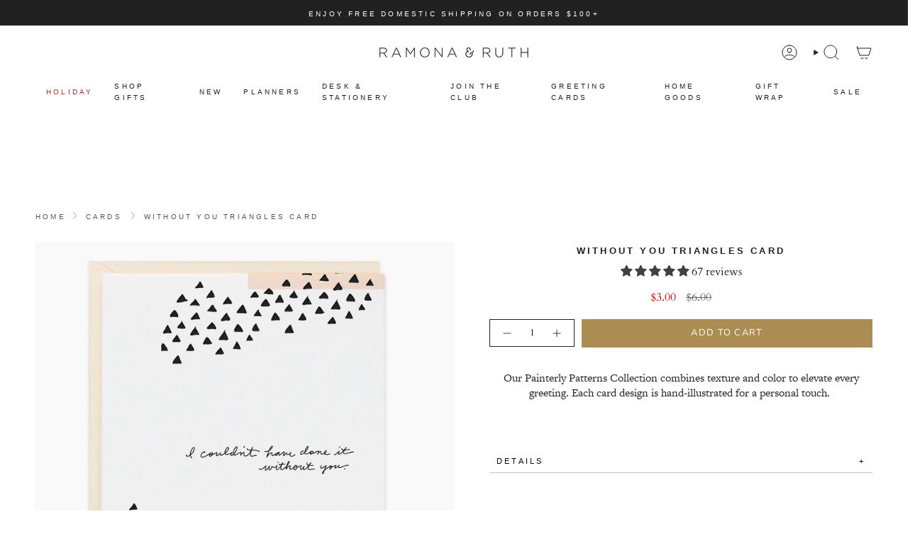

--- FILE ---
content_type: text/css
request_url: https://www.ramonaandruth.com/cdn/shop/t/13/assets/custom.css?v=116265403199341922761762881851
body_size: 64
content:
@media only screen and (max-width: 749px){.announcement__slider:not(.flickity-enabled) .announcement__slide{justify-content:center}.announcement__slider:not(.flickity-enabled) .announcement__slide .announcement__message{display:none!important}.announcement__slider:not(.flickity-enabled) .announcement__slide .announcement__message+.ticker__comparitor{position:initial!important;transform:none!important;visibility:visible!important;letter-spacing:0!important;font-size:14px!important}.announcement__slider:not(.flickity-enabled) .announcement__slide .announcement__message+.ticker__comparitor p{font-size:13px}}.cart__widget__products{gap:10px}.drawer.drawer--cart .drawer__inner{z-index:99999!important}.product-upsell__title{font-size:14px!important}.product-upsell__holder--cart .product-upsell__content{padding:10px;display:flex;align-items:center;justify-content:space-between;gap:10px}.btn__outer .product-upsell__btn{width:100%!important}.product-upsell__btn .btn__text{opacity:1;padding-right:10px}.btn__outer .product-upsell__btn{width:100%!important;min-width:64px!important}.hero__content{max-width:100%}.brick__block__text{flex-basis:100%!important}.brick__block__text .hero__content.hero__content--compact.hero__content--no-padding,.brick__block__text .hero__content.hero__content--compact{max-width:100%;margin:0!important;padding:0!important}.product__content.content_align_left{text-align:left!important}.product__content.content_align_left .product__price__wrap,.product__content.content_align_left .form__wrapper--classic .radio__legend__label--text{justify-content:left!important}.product__content.content_align_center{text-align:center!important}.product__content.content_align_center .product__price__wrap,.product__content.content_align_center .form__wrapper--classic .radio__legend__label--text{justify-content:center!important}.product__content.content_align_right{text-align:right!important}.product__content.content_align_right .product__price__wrap,.product__content.content_align_right .form__wrapper--classic .radio__legend__label--text{justify-content:right!important}.product__content .product__block.product__head,.product__content .shopify-block.shopify-app-block,.product__content .product__block.product_price{text-align:center!important}.product__content .product__block.product_price .product__price__wrap{justify-content:center!important}.breadcrumbs{padding:0}.product__content .panel_product tr td:first-child{width:auto!important}.product__content .panel_product tr td{word-break:normal!important}.rte table{table-layout:auto!important}.product__description__content .page{padding:0!important;margin:0!important;max-width:100%!important}.collection__image .image__hero__pane{display:block!important}.prod_custom_btn{width:100%}.radio__fieldset .radio__button label{border:1px solid var(--text-a35)!important}.radio__fieldset .radio__button input:disabled+label,.radio__fieldset .radio__button input.sold-out+label,.radio__fieldset .radio__button input.unavailable+label{background-color:transparent;color:inherit!important}.radio__fieldset .radio__button input:checked~label{background:#c4bdb799!important}.variant--soldout .shopify-payment-button,.variant--soldout .product__price,.variant--soldout .product__sale,.variant--unavailable .shopify-payment-button,.variant--unavailable .product__price,.variant--unavailable .product__sale{opacity:1!important}body .product__content.content_align_left .product__price__wrap{justify-content:center!important}@media screen and (max-width: 749px){.hero__content{margin:0!important;max-width:100%}.hero__content .hero__button{justify-content:center}}@media screen and (min-width: 550px){.shopify-section.shopify-section-group-group-overlay .drawer--cart{--DRAWER-WIDTH: 500px}}
/*# sourceMappingURL=/cdn/shop/t/13/assets/custom.css.map?v=116265403199341922761762881851 */


--- FILE ---
content_type: text/javascript; charset=utf-8
request_url: https://www.ramonaandruth.com/products/without-you-triangles.js
body_size: 393
content:
{"id":6480399687,"title":"Without You Triangles Card","handle":"without-you-triangles","description":"\u003cdiv class=\"page\"\u003e\n\u003cdiv class=\"page\"\u003e\n\u003cdiv class=\"page\"\u003e\n\u003cdiv class=\"layoutArea\"\u003e\n\u003cdiv class=\"column\" style=\"text-align: center;\"\u003eOur Painterly Patterns Collection combines texture and color to elevate every greeting. Each card design is hand-illustrated for a personal touch. \u003c\/div\u003e\n\u003cdiv class=\"column\"\u003e\n\u003cp\u003e\u003cbr\u003e\u003c\/p\u003e\n\u003cbutton class=\"accordion_product\"\u003eDetails\u003c\/button\u003e\n\u003cdiv class=\"panel_product\"\u003e\n\u003ctable width=\"100%\"\u003e\n\u003ctbody\u003e\n\u003ctr\u003e\n\u003ctd\u003ePaper\u003c\/td\u003e\n\u003ctd\u003e100% cotton paper\u003c\/td\u003e\n\u003c\/tr\u003e\n\u003ctr\u003e\n\u003ctd\u003eEnvelope Color\u003c\/td\u003e\n\u003ctd\u003eblush\u003c\/td\u003e\n\u003c\/tr\u003e\n\u003ctr\u003e\n\u003ctd\u003eSize\u003c\/td\u003e\n\u003ctd\u003eA2 folded 4.25” x 5.5”\u003c\/td\u003e\n\u003c\/tr\u003e\n\u003ctr\u003e\n\u003ctd\u003ePrinting Type\u003c\/td\u003e\n\u003ctd\u003eletterpress \u003c\/td\u003e\n\u003c\/tr\u003e\n\u003ctr\u003e\n\u003ctd\u003eAdditional Notes\u003c\/td\u003e\n\u003ctd\u003eblank inside\u003c\/td\u003e\n\u003c\/tr\u003e\n\u003ctr\u003e\n\u003ctd\u003eSKU\u003c\/td\u003e\n\u003ctd\u003eLC87\u003c\/td\u003e\n\u003c\/tr\u003e\n\u003c\/tbody\u003e\n\u003c\/table\u003e\n\u003c\/div\u003e\n\u003c\/div\u003e\n\u003c\/div\u003e\n\u003c\/div\u003e\n\u003cdiv class=\"page\" title=\"Page 3\"\u003e\n\u003cdiv class=\"page\" title=\"Page 3\"\u003e\n\u003cdiv class=\"layoutArea\"\u003e\n\u003cdiv class=\"column\"\u003e\n\u003cdiv class=\"page\" title=\"Page 3\"\u003e\n\u003cdiv class=\"layoutArea\"\u003e\n\u003cdiv class=\"column\"\u003e\u003cbr\u003e\u003c\/div\u003e\n\u003c\/div\u003e\n\u003c\/div\u003e\n\u003c\/div\u003e\n\u003c\/div\u003e\n\u003c\/div\u003e\n\u003c\/div\u003e\n\u003c\/div\u003e\n\u003c\/div\u003e\n\u003cstyle type=\"text\/css\"\u003e\u003c!--\ntd {border: 1px solid #ccc;}br {mso-data-placement:same-cell;}\n--\u003e\u003c\/style\u003e","published_at":"2016-03-09T21:36:00-06:00","created_at":"2016-05-10T17:01:34-05:00","vendor":"Ramona \u0026 Ruth","type":"Greeting Cards","tags":["Love \u0026 Friendship","Sale","Sale Card","Thank You"],"price":300,"price_min":300,"price_max":300,"available":true,"price_varies":false,"compare_at_price":600,"compare_at_price_min":600,"compare_at_price_max":600,"compare_at_price_varies":false,"variants":[{"id":20675921031,"title":"Default Title","option1":"Default Title","option2":null,"option3":null,"sku":"LC87","requires_shipping":true,"taxable":true,"featured_image":null,"available":true,"name":"Without You Triangles Card","public_title":null,"options":["Default Title"],"price":300,"weight":15,"compare_at_price":600,"inventory_quantity":24,"inventory_management":"shopify","inventory_policy":"continue","barcode":"","requires_selling_plan":false,"selling_plan_allocations":[]}],"images":["\/\/cdn.shopify.com\/s\/files\/1\/1200\/2560\/products\/without-you-triangles-card-ramona-ruth-222097.jpg?v=1750219567"],"featured_image":"\/\/cdn.shopify.com\/s\/files\/1\/1200\/2560\/products\/without-you-triangles-card-ramona-ruth-222097.jpg?v=1750219567","options":[{"name":"Title","position":1,"values":["Default Title"]}],"url":"\/products\/without-you-triangles","media":[{"alt":"Without You Triangles Card - Ramona \u0026 Ruth","id":21485720404051,"position":1,"preview_image":{"aspect_ratio":1.0,"height":2400,"width":2400,"src":"https:\/\/cdn.shopify.com\/s\/files\/1\/1200\/2560\/products\/without-you-triangles-card-ramona-ruth-222097.jpg?v=1750219567"},"aspect_ratio":1.0,"height":2400,"media_type":"image","src":"https:\/\/cdn.shopify.com\/s\/files\/1\/1200\/2560\/products\/without-you-triangles-card-ramona-ruth-222097.jpg?v=1750219567","width":2400}],"requires_selling_plan":false,"selling_plan_groups":[]}

--- FILE ---
content_type: text/javascript; charset=utf-8
request_url: https://www.ramonaandruth.com/collections/cards/products/without-you-triangles.js
body_size: 1049
content:
{"id":6480399687,"title":"Without You Triangles Card","handle":"without-you-triangles","description":"\u003cdiv class=\"page\"\u003e\n\u003cdiv class=\"page\"\u003e\n\u003cdiv class=\"page\"\u003e\n\u003cdiv class=\"layoutArea\"\u003e\n\u003cdiv class=\"column\" style=\"text-align: center;\"\u003eOur Painterly Patterns Collection combines texture and color to elevate every greeting. Each card design is hand-illustrated for a personal touch. \u003c\/div\u003e\n\u003cdiv class=\"column\"\u003e\n\u003cp\u003e\u003cbr\u003e\u003c\/p\u003e\n\u003cbutton class=\"accordion_product\"\u003eDetails\u003c\/button\u003e\n\u003cdiv class=\"panel_product\"\u003e\n\u003ctable width=\"100%\"\u003e\n\u003ctbody\u003e\n\u003ctr\u003e\n\u003ctd\u003ePaper\u003c\/td\u003e\n\u003ctd\u003e100% cotton paper\u003c\/td\u003e\n\u003c\/tr\u003e\n\u003ctr\u003e\n\u003ctd\u003eEnvelope Color\u003c\/td\u003e\n\u003ctd\u003eblush\u003c\/td\u003e\n\u003c\/tr\u003e\n\u003ctr\u003e\n\u003ctd\u003eSize\u003c\/td\u003e\n\u003ctd\u003eA2 folded 4.25” x 5.5”\u003c\/td\u003e\n\u003c\/tr\u003e\n\u003ctr\u003e\n\u003ctd\u003ePrinting Type\u003c\/td\u003e\n\u003ctd\u003eletterpress \u003c\/td\u003e\n\u003c\/tr\u003e\n\u003ctr\u003e\n\u003ctd\u003eAdditional Notes\u003c\/td\u003e\n\u003ctd\u003eblank inside\u003c\/td\u003e\n\u003c\/tr\u003e\n\u003ctr\u003e\n\u003ctd\u003eSKU\u003c\/td\u003e\n\u003ctd\u003eLC87\u003c\/td\u003e\n\u003c\/tr\u003e\n\u003c\/tbody\u003e\n\u003c\/table\u003e\n\u003c\/div\u003e\n\u003c\/div\u003e\n\u003c\/div\u003e\n\u003c\/div\u003e\n\u003cdiv class=\"page\" title=\"Page 3\"\u003e\n\u003cdiv class=\"page\" title=\"Page 3\"\u003e\n\u003cdiv class=\"layoutArea\"\u003e\n\u003cdiv class=\"column\"\u003e\n\u003cdiv class=\"page\" title=\"Page 3\"\u003e\n\u003cdiv class=\"layoutArea\"\u003e\n\u003cdiv class=\"column\"\u003e\u003cbr\u003e\u003c\/div\u003e\n\u003c\/div\u003e\n\u003c\/div\u003e\n\u003c\/div\u003e\n\u003c\/div\u003e\n\u003c\/div\u003e\n\u003c\/div\u003e\n\u003c\/div\u003e\n\u003c\/div\u003e\n\u003cstyle type=\"text\/css\"\u003e\u003c!--\ntd {border: 1px solid #ccc;}br {mso-data-placement:same-cell;}\n--\u003e\u003c\/style\u003e","published_at":"2016-03-09T21:36:00-06:00","created_at":"2016-05-10T17:01:34-05:00","vendor":"Ramona \u0026 Ruth","type":"Greeting Cards","tags":["Love \u0026 Friendship","Sale","Sale Card","Thank You"],"price":300,"price_min":300,"price_max":300,"available":true,"price_varies":false,"compare_at_price":600,"compare_at_price_min":600,"compare_at_price_max":600,"compare_at_price_varies":false,"variants":[{"id":20675921031,"title":"Default Title","option1":"Default Title","option2":null,"option3":null,"sku":"LC87","requires_shipping":true,"taxable":true,"featured_image":null,"available":true,"name":"Without You Triangles Card","public_title":null,"options":["Default Title"],"price":300,"weight":15,"compare_at_price":600,"inventory_quantity":24,"inventory_management":"shopify","inventory_policy":"continue","barcode":"","requires_selling_plan":false,"selling_plan_allocations":[]}],"images":["\/\/cdn.shopify.com\/s\/files\/1\/1200\/2560\/products\/without-you-triangles-card-ramona-ruth-222097.jpg?v=1750219567"],"featured_image":"\/\/cdn.shopify.com\/s\/files\/1\/1200\/2560\/products\/without-you-triangles-card-ramona-ruth-222097.jpg?v=1750219567","options":[{"name":"Title","position":1,"values":["Default Title"]}],"url":"\/products\/without-you-triangles","media":[{"alt":"Without You Triangles Card - Ramona \u0026 Ruth","id":21485720404051,"position":1,"preview_image":{"aspect_ratio":1.0,"height":2400,"width":2400,"src":"https:\/\/cdn.shopify.com\/s\/files\/1\/1200\/2560\/products\/without-you-triangles-card-ramona-ruth-222097.jpg?v=1750219567"},"aspect_ratio":1.0,"height":2400,"media_type":"image","src":"https:\/\/cdn.shopify.com\/s\/files\/1\/1200\/2560\/products\/without-you-triangles-card-ramona-ruth-222097.jpg?v=1750219567","width":2400}],"requires_selling_plan":false,"selling_plan_groups":[]}

--- FILE ---
content_type: text/javascript; charset=utf-8
request_url: https://www.ramonaandruth.com/products/without-you-triangles.js
body_size: 656
content:
{"id":6480399687,"title":"Without You Triangles Card","handle":"without-you-triangles","description":"\u003cdiv class=\"page\"\u003e\n\u003cdiv class=\"page\"\u003e\n\u003cdiv class=\"page\"\u003e\n\u003cdiv class=\"layoutArea\"\u003e\n\u003cdiv class=\"column\" style=\"text-align: center;\"\u003eOur Painterly Patterns Collection combines texture and color to elevate every greeting. Each card design is hand-illustrated for a personal touch. \u003c\/div\u003e\n\u003cdiv class=\"column\"\u003e\n\u003cp\u003e\u003cbr\u003e\u003c\/p\u003e\n\u003cbutton class=\"accordion_product\"\u003eDetails\u003c\/button\u003e\n\u003cdiv class=\"panel_product\"\u003e\n\u003ctable width=\"100%\"\u003e\n\u003ctbody\u003e\n\u003ctr\u003e\n\u003ctd\u003ePaper\u003c\/td\u003e\n\u003ctd\u003e100% cotton paper\u003c\/td\u003e\n\u003c\/tr\u003e\n\u003ctr\u003e\n\u003ctd\u003eEnvelope Color\u003c\/td\u003e\n\u003ctd\u003eblush\u003c\/td\u003e\n\u003c\/tr\u003e\n\u003ctr\u003e\n\u003ctd\u003eSize\u003c\/td\u003e\n\u003ctd\u003eA2 folded 4.25” x 5.5”\u003c\/td\u003e\n\u003c\/tr\u003e\n\u003ctr\u003e\n\u003ctd\u003ePrinting Type\u003c\/td\u003e\n\u003ctd\u003eletterpress \u003c\/td\u003e\n\u003c\/tr\u003e\n\u003ctr\u003e\n\u003ctd\u003eAdditional Notes\u003c\/td\u003e\n\u003ctd\u003eblank inside\u003c\/td\u003e\n\u003c\/tr\u003e\n\u003ctr\u003e\n\u003ctd\u003eSKU\u003c\/td\u003e\n\u003ctd\u003eLC87\u003c\/td\u003e\n\u003c\/tr\u003e\n\u003c\/tbody\u003e\n\u003c\/table\u003e\n\u003c\/div\u003e\n\u003c\/div\u003e\n\u003c\/div\u003e\n\u003c\/div\u003e\n\u003cdiv class=\"page\" title=\"Page 3\"\u003e\n\u003cdiv class=\"page\" title=\"Page 3\"\u003e\n\u003cdiv class=\"layoutArea\"\u003e\n\u003cdiv class=\"column\"\u003e\n\u003cdiv class=\"page\" title=\"Page 3\"\u003e\n\u003cdiv class=\"layoutArea\"\u003e\n\u003cdiv class=\"column\"\u003e\u003cbr\u003e\u003c\/div\u003e\n\u003c\/div\u003e\n\u003c\/div\u003e\n\u003c\/div\u003e\n\u003c\/div\u003e\n\u003c\/div\u003e\n\u003c\/div\u003e\n\u003c\/div\u003e\n\u003c\/div\u003e\n\u003cstyle type=\"text\/css\"\u003e\u003c!--\ntd {border: 1px solid #ccc;}br {mso-data-placement:same-cell;}\n--\u003e\u003c\/style\u003e","published_at":"2016-03-09T21:36:00-06:00","created_at":"2016-05-10T17:01:34-05:00","vendor":"Ramona \u0026 Ruth","type":"Greeting Cards","tags":["Love \u0026 Friendship","Sale","Sale Card","Thank You"],"price":300,"price_min":300,"price_max":300,"available":true,"price_varies":false,"compare_at_price":600,"compare_at_price_min":600,"compare_at_price_max":600,"compare_at_price_varies":false,"variants":[{"id":20675921031,"title":"Default Title","option1":"Default Title","option2":null,"option3":null,"sku":"LC87","requires_shipping":true,"taxable":true,"featured_image":null,"available":true,"name":"Without You Triangles Card","public_title":null,"options":["Default Title"],"price":300,"weight":15,"compare_at_price":600,"inventory_quantity":24,"inventory_management":"shopify","inventory_policy":"continue","barcode":"","requires_selling_plan":false,"selling_plan_allocations":[]}],"images":["\/\/cdn.shopify.com\/s\/files\/1\/1200\/2560\/products\/without-you-triangles-card-ramona-ruth-222097.jpg?v=1750219567"],"featured_image":"\/\/cdn.shopify.com\/s\/files\/1\/1200\/2560\/products\/without-you-triangles-card-ramona-ruth-222097.jpg?v=1750219567","options":[{"name":"Title","position":1,"values":["Default Title"]}],"url":"\/products\/without-you-triangles","media":[{"alt":"Without You Triangles Card - Ramona \u0026 Ruth","id":21485720404051,"position":1,"preview_image":{"aspect_ratio":1.0,"height":2400,"width":2400,"src":"https:\/\/cdn.shopify.com\/s\/files\/1\/1200\/2560\/products\/without-you-triangles-card-ramona-ruth-222097.jpg?v=1750219567"},"aspect_ratio":1.0,"height":2400,"media_type":"image","src":"https:\/\/cdn.shopify.com\/s\/files\/1\/1200\/2560\/products\/without-you-triangles-card-ramona-ruth-222097.jpg?v=1750219567","width":2400}],"requires_selling_plan":false,"selling_plan_groups":[]}